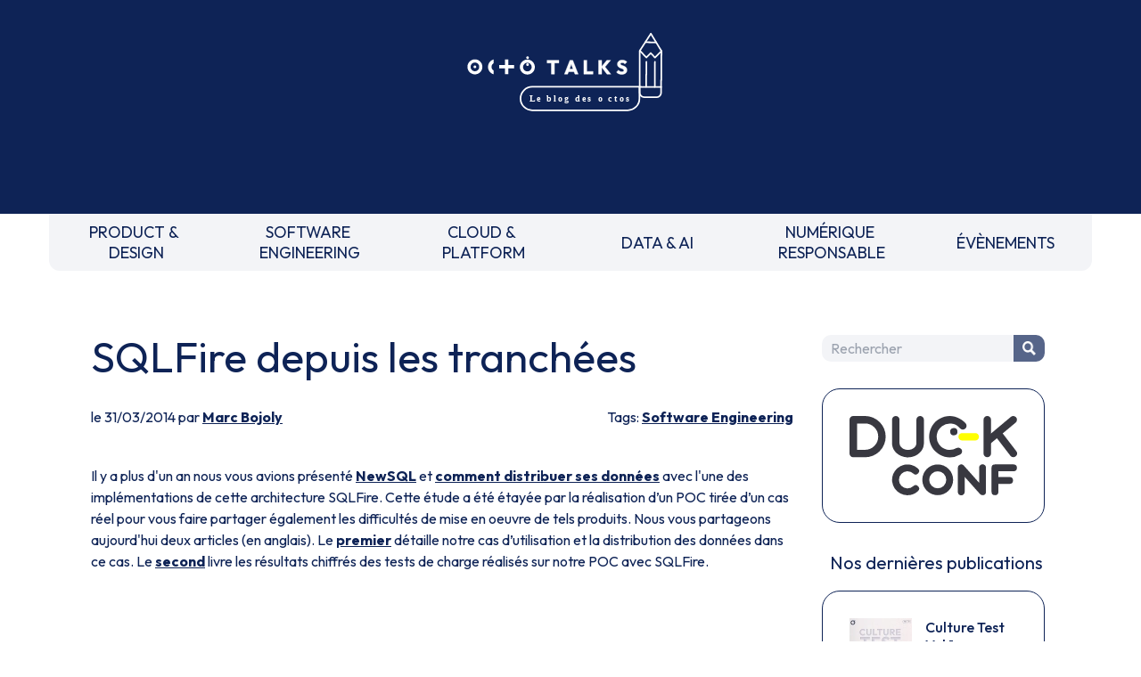

--- FILE ---
content_type: text/html
request_url: https://blog.octo.com/sqlfire-depuis-les-tranchees
body_size: 2759
content:
<!doctype html><html lang=fr><meta charset=UTF-8><meta name=viewport content="width=device-width,initial-scale=1"><link rel=stylesheet href="https://fonts.googleapis.com/css2?family=Outfit:wght@100..900&display=swap"><link rel=stylesheet href=/style.css><link rel=stylesheet href=https://cdnjs.cloudflare.com/ajax/libs/prism/1.29.0/themes/prism.min.css><script src=https://um3rfi80td.execute-api.eu-west-3.amazonaws.com/default/tracking.js></script><script src=/scripts/nav.js></script><link rel="shortcut icon" href=/assets/favicon.ico><title>SQLFire depuis les tranchées - OCTO Talks !</title><meta name=description content="Il y a plus d'un an nous vous avions présenté NewSQL et comment distribuer ses données avec l'une des implémentations de cette architecture SQLFire. Cette étude a été étayée par la réalisation d’un POC tirée d’un cas réel pour vous faire partager également les difficultés de mise en oeuvre de tels produits. Nous vous partageons aujourd'hui deux art..."><link rel=canonical href=https://blog.octo.com/sqlfire-depuis-les-tranchees><meta property=og:locale content=fr_FR><meta property=og:site_name content="OCTO Talks !"><meta property=og:type content=article><meta property=og:title content="SQLFire depuis les tranchées - OCTO Talks !"><meta property=og:description content="Il y a plus d'un an nous vous avions présenté NewSQL et comment distribuer ses données avec l'une des implémentations de cette architecture SQLFire. Cette étude a été étayée par la réalisation d’un POC tirée d’un cas réel pour vous faire partager également les difficultés de mise en oeuvre de tels produits. Nous vous partageons aujourd'hui deux art..."><meta property=og:url content=https://blog.octo.com/sqlfire-depuis-les-tranchees><meta property=article:published_time content=2014-03-31T00:00:00.000Z><meta property=article:section content="Software Engineering"><meta property=article:author content=https://blog.octo.com/author/mbojoly><script type=application/ld+json>{
          "@context": "https://schema.org",
          "@type": "BlogPosting",
          "mainEntityOfPage": {
            "@type": "WebPage",
            "@id": "https://blog.octo.com/sqlfire-depuis-les-tranchees"
          },
          "headline": "SQLFire depuis les tranchées - OCTO Talks !",
          "description": "Il y a plus d'un an nous vous avions présenté NewSQL et comment distribuer ses données avec l'une des implémentations de cette architecture SQLFire. Cette étude a été étayée par la réalisation d’un POC tirée d’un cas réel pour vous faire partager également les difficultés de mise en oeuvre de tels produits. Nous vous partageons aujourd'hui deux art...",
          "author": {
            "@type": "Person",
            "name": "Marc Bojoly",
            "url": "https://blog.octo.com/author/mbojoly"
          },
          "publisher": {
            "@type": "Organization",
            "name": "OCTO Technology",
            "logo": {
              "@type": "ImageObject",
              "url": "https://usievents.com/assets/octo.webp"
            }
          },
          "datePublished": "2014-03-31T00:00:00.000Z",
          "dateModified": "2022-09-16"
        }</script><meta name=twitter:card content=summary><meta name=twitter:site content=@OCTOTechnology><meta name=twitter:title content="SQLFire depuis les tranchées - OCTO Talks !"><meta name=twitter:description content="Il y a plus d'un an nous vous avions présenté NewSQL et comment distribuer ses données avec l'une des implémentations de cette architecture SQLFire. Cette étude a été étayée par la réalisation d’un POC tirée d’un cas réel pour vous faire partager également les difficultés de mise en oeuvre de tels produits. Nous vous partageons aujourd'hui deux art..."><meta name=twitter:creator content=@OCTOTechnology><link rel=alternate type=application/rss+xml title="OCTO Talks ! - Flux RSS" href=https://blog.octo.com/feed><body class=octo_space><header id=header class=headerLogoBlock><a href=/ title="Retourner à la page d'accueil du blog" class=inline-block><img src=/assets/logo-header.svg class=headerLogoMain loading=lazy alt="OCTO Talks, le blog des octos."></a></header><nav><div class=mobileNav><form method=get class=search-form id=searchform action=/search><input name=s class=search-field placeholder=Rechercher id=search-field tile="Saisissez votre recherche"> <button type=submit class=search-submit title="Chercher dans le blog"><p class=picto-search>Chercher</button></form><button id=menuBurger class=menuBurger tabindex=0 title="Afficher le menu"><span class="bar bar1"></span> <span class="bar bar2"></span> <span class="bar bar3"></span></button></div><ul><li><a href=/category/product-design title="PRODUCT & DESIGN">PRODUCT &&nbsp;<br>DESIGN</a><li><a href=/category/software-engineering title="SOFTWARE ENGINEERING">SOFTWARE&nbsp;<br>ENGINEERING</a><li><a href=/category/cloud-platform title="CLOUD & PLATFORM">CLOUD &&nbsp;<br>PLATFORM</a><li><a href=/category/data-ai title="DATA & AI">DATA & AI</a><li><a href=/category/numerique-responsable title="NUMÉRIQUE RESPONSABLE">NUMÉRIQUE&nbsp;<br>RESPONSABLE</a><li><a href=/category/evenements title=ÉVÈNEMENTS>ÉVÈNEMENTS</a><li class="block md:hidden"><button onclick=toogleMobileNav() title="Fermer le menu">FERMER LE MENU</button></ul></nav><div class=blogContainer><main><h1>SQLFire depuis les tranchées</h1><div class=articleSubDetails><div>le 31/03/2014 par <a href=/author/mbojoly>Marc Bojoly</a></div><div>Tags: <a href=/category/software-engineering>Software Engineering</a></div></div><div class=articleContent><p>Il y a plus d'un an nous vous avions présenté <a href=https://blog.octo.com/newsql/ >NewSQL</a> et <a href=https://blog.octo.com/newsql-comment-distribuer-ses-donnees-avec-sqlfire/ >comment distribuer ses données</a> avec l'une des implémentations de cette architecture SQLFire. Cette étude a été étayée par la réalisation d’un POC tirée d’un cas réel pour vous faire partager également les difficultés de mise en oeuvre de tels produits. Nous vous partageons aujourd'hui deux articles (en anglais). Le <a href=https://blog.octo.com/en/lets-dig-into-sqlfire/ >premier</a> détaille notre cas d’utilisation et la distribution des données dans ce cas. Le <a href=https://blog.octo.com/en/sqlfire-from-the-trenches/ >second</a> livre les résultats chiffrés des tests de charge réalisés sur notre POC avec SQLFire.</div></main><aside><div class="sidebar-item sidebar-search"><form method=get class=search-form id=searchform action=/search><input name=s class=search-field placeholder=Rechercher id=search-field tile="Saisissez votre recherche"> <button type=submit class=search-submit title="Chercher dans le blog"><p class=picto-search>Chercher</button></form></div><a href=https://www.laduckconf.com class="sidebar-item sidebar-duck" target=_blank><img src=/assets/sidebar/duck-conf.svg load=lazy alt="La Duck Conf"></a><div class=sidebar-books><p>Nos dernières publications</p><a href=https://publication.octo.com/culture-test-vol-1 class=sidebar-item target=_blank><picture><source srcset=/assets/books/culture_test_vol1.webp type=image/webp><source srcset=/assets/books/culture_test_vol1.jpg type=image/jpeg><img src=/assets/books/culture_test_vol1.webp alt="" loading=lazy></picture><div class=sidebar-book-content><p class=sidebar-book-title>Culture Test Vol.1<p class=sidebar-book-desc>Tests automatisés : définitions et dualisme</div></a><a href=https://publication.octo.com/fr/telechargement-livre-blanc-culture-code class=sidebar-item target=_blank><picture><source srcset=/assets/books/culture_code.webp type=image/webp><source srcset=/assets/books/culture_code.jpg type=image/jpeg><img src=/assets/books/culture_code.webp alt="" loading=lazy></picture><div class=sidebar-book-content><p class=sidebar-book-title>Culture Code<p class=sidebar-book-desc>Software Craftsmanship : Better Places with Better Code</div></a><a href=https://publication.octo.com/fr/telechargement-livre-blanc-culture-devops-vol-1 class=sidebar-item target=_blank><picture><source srcset=/assets/books/culture_devops.webp type=image/webp><source srcset=/assets/books/culture_devops.jpg type=image/jpeg><img src=/assets/books/culture_devops.webp alt="" loading=lazy></picture><div class=sidebar-book-content><p class=sidebar-book-title>Culture DevOps Vol 1<p class=sidebar-book-desc></div></a></div><div class="sidebar-item sidebar-octo-academy"><a href=http://www.octo.academy class="sidebar-link sidebar-octo-academy-logo" title="Formations techniques et méthodologiques&nbsp;: big data, lean management, ruptures technologiques…" target=_blank><img src=/assets/sidebar/ocac.webp load=lazy alt="Formations techniques et méthodologiques&nbsp;: big data, lean management, ruptures technologiques…" class=sidebar-octo-academy-logo> </a><a href=https://www.octo.academy/catalogue/domaine/software-engineering/ target=_blank class=sidebar-octo-academy-title>Nos formations Software Engineering</a></div><a href=https://www.youtube.com/@laduckconf1234 class="sidebar-item sidebar-newsletter" target=_blank>Nos replays </a><a href=https://publication.octo.com/newsletter-octo-technology class="sidebar-item sidebar-newsletter" target=_blank>S'inscrire à la newsletter OCTO </a><a href="https://octo.com/recrutement/nos-offres?category=Software%20Engineering" class="sidebar-item sidebar-octo-recrute" target=_blank><img src=/assets/sidebar/recrut.webp load=lazy alt="On recrute! Devops, craft, archi, UX, coach agiles, etc"></a></aside></div><footer><div class=mainFooter><div class="mr-0 flex-none order-2 w-full mb-4 md:order-1 md:w-auto md:mb-0 md:mr-4"><a class="smallText mx-2 text-octoMain" href=https://octo.com/la-presse aria-label="Voir la presse">La Presse </a><a class="smallText mx-2 text-octoMain" href=https://publication.octo.com/newsletter-octo-technology aria-label="Voir la page d'inscription à la newsletter">Newsletter </a><a class="smallText mx-2 text-octoMain" href=https://octo.com/contact aria-label="Voir le formulaire de contact">Contact</a></div><div class="mx-0 flex-none order-1 w-full mb-4 md:order-2 md:w-auto md:mb-0 md:mx-4"><img class=m-auto width=50 height=50 src=/assets/logo-tiabw.svg loading=lazy alt="There is a better way"></div><div class="mx-0 flex-none order-3 w-full mb-4 md:order-3 md:w-auto md:mb-0 md:mx-4"><a class="btn btnSN mx-2" aria-label="Voir la page Linkedin" href=https://www.linkedin.com/company/octo-technology/ target=_blank><img src=/assets/linkedin.svg loading=lazy alt=""> </a><a class="btn btnSN mx-2" aria-label="Voir la page Twitter" href=https://twitter.com/OCTOTechnology target=_blank><img src=/assets/twitter.svg loading=lazy alt=""> </a><a class="btn btnSN mx-2" aria-label="Voir la page Instagram" href=https://www.instagram.com/octotechnology/ target=_blank><img src=/assets/instagram.svg loading=lazy alt=""> </a><a class="btn btnSN mx-2" aria-label="Voir la page youtube" href=https://www.youtube.com/@OCTOTechnologyVideos/playlists target=_blank><img src=/assets/youtube.svg loading=lazy alt=""></a></div><div class="ml-0 flex-none order-4 w-full md:order-4 md:w-auto md:ml-4"><img class=m-auto width=30 height=50 src=/assets/logo-b-corp.svg alt="Octo est une entreprise certifiée B Corp" loading=lazy></div></div><div class="smallText text-center mb-4">Ce site internet a été pensé et <a href=https://octo.com/eco-conception class="underline hover:no-underline">développé avec un objectif d’écoconception</a>.</div><div class="smallText text-center mb-6"><a href=/legal-privacy class="underline hover:no-underline">Notre politique des données</a>. Accessibilité : non conforme.</div></footer><script src=https://cdnjs.cloudflare.com/ajax/libs/prism/1.29.0/components/prism-core.min.js></script><script src=https://cdnjs.cloudflare.com/ajax/libs/prism/1.29.0/plugins/autoloader/prism-autoloader.min.js></script>

--- FILE ---
content_type: image/svg+xml
request_url: https://blog.octo.com/assets/logo-b-corp.svg
body_size: 7252
content:
<?xml version="1.0" encoding="UTF-8"?> <svg xmlns="http://www.w3.org/2000/svg" width="75" height="125" viewBox="0 0 75 125" fill="none"><g clip-path="url(#clip0)"><path d="M21.8447 33.54H37.3331C41.1005 33.54 46.0695 33.54 48.6354 35.0927C51.4494 36.7612 53.6587 39.797 53.6587 43.976C53.6587 48.5027 51.2711 51.9015 47.3176 53.5082V53.6318C52.5812 54.7055 55.4494 58.6374 55.4494 63.8824C55.4494 70.1393 50.961 76.1028 42.4726 76.1028H21.8447V33.54ZM27.5191 51.832H38.8912C45.3486 51.832 47.9843 49.5069 47.9843 45.0343C47.9843 39.1327 43.7982 38.2984 38.8912 38.2984H27.5191V51.832ZM27.5191 71.3212H41.7595C46.6587 71.3212 49.775 68.3395 49.775 63.697C49.775 58.1507 45.2866 56.6058 40.5036 56.6058H27.5191V71.3212Z" fill="black"></path><path d="M69.9842 54.8296C69.9842 72.7044 55.4416 87.1958 37.4958 87.1958C19.5578 87.1958 5.01519 72.7044 5.01519 54.8296C5.01519 36.9548 19.5578 22.4634 37.4958 22.4634C55.4416 22.4711 69.9842 36.9548 69.9842 54.8296ZM37.4958 17.5273C16.8369 17.5273 0.0849609 34.2203 0.0849609 54.8064C0.0849609 75.3926 16.8369 92.0855 37.4958 92.0855C58.1625 92.0855 74.9144 75.3926 74.9144 54.8064C74.9144 34.2203 58.1625 17.5273 37.4958 17.5273Z" fill="black"></path><path d="M74.8375 99.957H0.163086V104.847H74.8375V99.957Z" fill="black"></path><path d="M72.5041 94.5731C72.5971 94.5731 72.6824 94.5654 72.7677 94.5654C72.8452 94.5577 72.9227 94.5422 72.9847 94.5191C73.0545 94.4882 73.101 94.4418 73.1398 94.3877C73.1785 94.3259 73.194 94.2487 73.194 94.1483C73.194 94.0633 73.1785 93.9861 73.1475 93.9397C73.1165 93.8856 73.07 93.847 73.0157 93.8238C72.9615 93.7929 72.9072 93.7775 72.8297 93.762C72.7599 93.7543 72.6979 93.7543 72.6204 93.7543H72.0855V94.5809H72.5041V94.5731ZM72.6824 93.4222C72.9925 93.4222 73.2173 93.484 73.3723 93.6076C73.5196 93.7311 73.5971 93.9165 73.5971 94.1715C73.5971 94.4109 73.5274 94.5731 73.4033 94.689C73.2715 94.7971 73.1088 94.8589 72.9072 94.8821L73.6514 96.0254H73.2173L72.5041 94.9053H72.0777V96.0254H71.6669V93.4299H72.6824V93.4222ZM70.8452 95.4615C70.9305 95.6932 71.0622 95.9018 71.2328 96.0717C71.3956 96.2417 71.5894 96.373 71.8142 96.4734C72.0312 96.5661 72.2793 96.6124 72.5351 96.6124C72.7987 96.6124 73.039 96.5661 73.256 96.4734C73.4808 96.373 73.6746 96.2417 73.8374 96.0717C74.0002 95.9018 74.132 95.7009 74.2173 95.4615C74.3103 95.2297 74.3646 94.9825 74.3646 94.7122C74.3646 94.4418 74.3181 94.1946 74.2173 93.9629C74.1243 93.7311 73.9925 93.5303 73.8374 93.3604C73.6669 93.1904 73.4731 93.0591 73.256 92.9664C73.039 92.8737 72.7909 92.8196 72.5351 92.8196C72.2793 92.8196 72.0312 92.8737 71.8142 92.9664C71.5894 93.0668 71.3878 93.1981 71.2328 93.3604C71.0622 93.5303 70.9382 93.7311 70.8452 93.9629C70.7522 94.1946 70.7056 94.4341 70.7056 94.7122C70.7056 94.9825 70.7522 95.2375 70.8452 95.4615ZM70.4808 93.8316C70.5971 93.5612 70.7599 93.3372 70.9615 93.1363C71.163 92.9355 71.4033 92.7887 71.6746 92.6729C71.946 92.557 72.2405 92.5029 72.5351 92.5029C72.8452 92.5029 73.132 92.557 73.4111 92.6729C73.6746 92.7887 73.915 92.9355 74.1088 93.1363C74.3103 93.3372 74.4809 93.5689 74.5894 93.8316C74.7134 94.1019 74.7677 94.3955 74.7677 94.7122C74.7677 95.0289 74.7134 95.3224 74.5894 95.5928C74.4731 95.8709 74.3103 96.1026 74.1088 96.3034C73.9072 96.512 73.6746 96.6588 73.4111 96.7747C73.132 96.8828 72.8452 96.9369 72.5351 96.9369C72.2328 96.9369 71.946 96.8828 71.6746 96.7747C71.4033 96.6588 71.163 96.512 70.9615 96.3034C70.7599 96.1026 70.5971 95.8709 70.4808 95.5928C70.3568 95.3224 70.3103 95.0289 70.3103 94.7122C70.3025 94.4032 70.3568 94.1019 70.4808 93.8316Z" fill="black"></path><path d="M9.1938 114.888C9.0155 114.61 8.79845 114.363 8.53488 114.147C8.27132 113.931 7.97674 113.768 7.64341 113.652C7.31008 113.537 6.96124 113.475 6.5969 113.475C5.93023 113.475 5.36434 113.606 4.90698 113.861C4.44186 114.116 4.06977 114.464 3.77519 114.888C3.48837 115.321 3.27907 115.808 3.14729 116.356C3.0155 116.905 2.95349 117.476 2.95349 118.063C2.95349 118.627 3.0155 119.176 3.14729 119.701C3.27907 120.234 3.48837 120.713 3.77519 121.138C4.06202 121.563 4.44186 121.902 4.90698 122.157C5.37209 122.412 5.93798 122.544 6.5969 122.544C7.49612 122.544 8.20155 122.265 8.71318 121.717C9.22481 121.169 9.53488 120.442 9.64341 119.546H12.5039C12.4264 120.381 12.2326 121.138 11.9225 121.817C11.6124 122.489 11.1938 123.069 10.6822 123.54C10.1705 124.019 9.56589 124.374 8.87597 124.629C8.18605 124.876 7.42636 125.008 6.5969 125.008C5.56589 125.008 4.64341 124.83 3.82171 124.475C3 124.119 2.31008 123.625 1.74419 123.007C1.17829 122.381 0.744186 121.647 0.449612 120.805C0.147287 119.948 0 119.037 0 118.063C0 117.067 0.147287 116.132 0.449612 115.282C0.751938 114.425 1.18605 113.683 1.74419 113.042C2.31008 112.409 3 111.907 3.82171 111.544C4.64341 111.181 5.56589 111.003 6.5969 111.003C7.33333 111.003 8.03876 111.111 8.69767 111.32C9.35659 111.536 9.94574 111.845 10.4651 112.247C10.9845 112.656 11.4186 113.158 11.7519 113.753C12.093 114.355 12.3023 115.043 12.3876 115.815H9.53488C9.48837 115.475 9.37209 115.167 9.1938 114.888Z" fill="black"></path><path d="M16.8988 122.373C17.3019 122.759 17.8756 122.953 18.6275 122.953C19.1701 122.953 19.6275 122.821 20.0229 122.551C20.4105 122.281 20.6508 121.995 20.736 121.701H23.0849C22.705 122.86 22.1314 123.694 21.3562 124.196C20.581 124.698 19.6353 124.946 18.5345 124.946C17.767 124.946 17.0771 124.822 16.4647 124.582C15.8523 124.335 15.3329 123.995 14.9066 123.54C14.4802 123.092 14.1546 122.551 13.9221 121.925C13.6895 121.3 13.5732 120.612 13.5732 119.863C13.5732 119.137 13.6895 118.465 13.9298 117.839C14.1701 117.213 14.5035 116.672 14.9453 116.217C15.3872 115.761 15.9066 115.398 16.519 115.143C17.1236 114.88 17.798 114.749 18.5422 114.749C19.3717 114.749 20.0926 114.911 20.705 115.228C21.3174 115.545 21.8213 115.977 22.2167 116.51C22.612 117.051 22.8988 117.661 23.0694 118.349C23.2477 119.036 23.3097 119.755 23.2554 120.504H16.2399C16.2787 121.361 16.5035 121.987 16.8988 122.373ZM19.9221 117.275C19.6043 116.927 19.1159 116.75 18.4647 116.75C18.0384 116.75 17.6818 116.819 17.4027 116.966C17.1236 117.113 16.8911 117.29 16.7283 117.499C16.5577 117.715 16.4415 117.939 16.3717 118.171C16.3019 118.41 16.2632 118.619 16.2477 118.804H20.5887C20.4647 118.14 20.2399 117.623 19.9221 117.275Z" fill="black"></path><path d="M26.9997 115.012V116.812H27.0385C27.1625 116.51 27.3331 116.232 27.5501 115.977C27.7594 115.722 28.0075 115.506 28.2865 115.321C28.5656 115.143 28.8602 114.996 29.1703 114.896C29.4803 114.795 29.8059 114.749 30.147 114.749C30.3253 114.749 30.5191 114.78 30.7284 114.842V117.314C30.6044 117.29 30.4493 117.267 30.2788 117.252C30.1005 117.236 29.9377 117.221 29.7749 117.221C29.2865 117.221 28.8757 117.306 28.5346 117.468C28.1935 117.63 27.9222 117.854 27.7129 118.132C27.5036 118.41 27.3563 118.743 27.271 119.113C27.1858 119.492 27.1393 119.894 27.1393 120.334V124.698H24.4648V115.012H26.9997Z" fill="black"></path><path d="M37.7988 115.012V116.796H35.8454V121.593C35.8454 122.041 35.9229 122.343 36.0702 122.489C36.2174 122.636 36.5198 122.713 36.9694 122.713C37.1167 122.713 37.264 122.706 37.4035 122.698C37.543 122.682 37.6748 122.667 37.7988 122.644V124.706C37.574 124.745 37.3182 124.768 37.0469 124.784C36.7678 124.799 36.5043 124.799 36.2407 124.799C35.8299 124.799 35.4345 124.768 35.0624 124.714C34.6903 124.66 34.3647 124.552 34.0857 124.39C33.8066 124.227 33.5818 123.996 33.419 123.694C33.2562 123.393 33.1709 122.999 33.1709 122.512V116.796H31.5508V115.012H33.1709V112.107H35.8454V115.012H37.7988Z" fill="black"></path><path d="M39.2167 113.505V111.312H41.8912V113.505H39.2167ZM41.8834 115.012V124.698H39.209V115.012H41.8834Z" fill="black"></path><path d="M43.1865 116.788V115.004H44.7834V114.255C44.7834 113.389 45.0547 112.687 45.5896 112.138C46.1323 111.59 46.9462 111.312 48.0315 111.312C48.2718 111.312 48.5044 111.319 48.7447 111.342C48.985 111.358 49.2175 111.373 49.4423 111.389V113.374C49.1323 113.335 48.8067 113.32 48.4656 113.32C48.1013 113.32 47.8377 113.405 47.6826 113.575C47.5276 113.745 47.4501 114.031 47.4501 114.425V115.004H49.2951V116.788H47.4501V124.698H44.7757V116.788H43.1865ZM50.9152 113.505V111.312H53.5896V113.505H50.9152ZM53.5896 115.012V124.698H50.9152V115.012H53.5896Z" fill="black"></path><path d="M58.225 122.373C58.6281 122.759 59.2017 122.953 59.9537 122.953C60.4963 122.953 60.9537 122.821 61.349 122.551C61.7366 122.281 61.9769 121.995 62.0622 121.701H64.411C64.0312 122.86 63.4576 123.694 62.6824 124.196C61.9072 124.698 60.9614 124.946 59.8607 124.946C59.0932 124.946 58.4033 124.822 57.7909 124.582C57.1785 124.335 56.6591 123.995 56.2327 123.54C55.8064 123.092 55.4731 122.551 55.2482 121.925C55.0157 121.3 54.8994 120.612 54.8994 119.863C54.8994 119.137 55.0157 118.465 55.256 117.839C55.4963 117.213 55.8296 116.672 56.2715 116.217C56.7134 115.761 57.2328 115.398 57.8452 115.143C58.4498 114.88 59.1242 114.749 59.8684 114.749C60.6979 114.749 61.4188 114.911 62.0312 115.228C62.6436 115.545 63.1475 115.977 63.5428 116.51C63.9382 117.051 64.225 117.661 64.3955 118.349C64.5738 119.036 64.6358 119.755 64.5816 120.504H57.5661C57.6048 121.361 57.8219 121.987 58.225 122.373ZM61.2405 117.275C60.9227 116.927 60.4343 116.75 59.7831 116.75C59.3568 116.75 59.0002 116.819 58.7211 116.966C58.4421 117.113 58.2172 117.29 58.0467 117.499C57.8762 117.715 57.7599 117.939 57.6901 118.171C57.6203 118.41 57.5816 118.619 57.5661 118.804H61.9072C61.7831 118.14 61.5583 117.623 61.2405 117.275Z" fill="black"></path><path d="M68.6283 122.373C69.0314 122.759 69.6051 122.953 70.357 122.953C70.8996 122.953 71.357 122.821 71.7524 122.551C72.1399 122.281 72.3803 121.995 72.4655 121.701H74.8144C74.4345 122.86 73.8609 123.694 73.0857 124.196C72.3105 124.698 71.3648 124.946 70.264 124.946C69.4965 124.946 68.8066 124.822 68.1942 124.582C67.5818 124.335 67.0624 123.995 66.6361 123.54C66.2097 123.092 65.8764 122.551 65.6516 121.925C65.419 121.3 65.3027 120.612 65.3027 119.863C65.3027 119.137 65.419 118.465 65.6593 117.839C65.8996 117.213 66.233 116.672 66.6748 116.217C67.1167 115.761 67.6361 115.398 68.2485 115.143C68.8531 114.88 69.5275 114.749 70.2717 114.749C71.1012 114.749 71.8221 114.911 72.4345 115.228C73.0469 115.545 73.5508 115.977 73.9462 116.51C74.3415 117.051 74.6283 117.661 74.7989 118.349C74.9772 119.036 75.0392 119.755 74.9849 120.504H67.9694C68.0082 121.361 68.2252 121.987 68.6283 122.373ZM71.6438 117.275C71.326 116.927 70.8376 116.75 70.1865 116.75C69.7601 116.75 69.4035 116.819 69.1244 116.966C68.8454 117.113 68.6206 117.29 68.45 117.499C68.2795 117.715 68.1632 117.939 68.0934 118.171C68.0237 118.41 67.9849 118.619 67.9694 118.804H72.3105C72.1865 118.14 71.9694 117.623 71.6438 117.275Z" fill="black"></path><path d="M58.8447 113.606L60.8835 110.602H64.2246L60.9532 113.606H58.8447Z" fill="black"></path><path d="M8.4189 0V2.03158H2.58944V4.38759H7.93828V6.26468H2.58944V8.96057H8.54293V10.9922H0.163086V0H8.4189Z" fill="black"></path><path d="M12.0394 3.03563V4.14797H12.0859C12.365 3.68449 12.7216 3.35234 13.1712 3.13605C13.6131 2.92748 14.0704 2.81934 14.5356 2.81934C15.1247 2.81934 15.6053 2.89658 15.9774 3.0588C16.3573 3.22102 16.6518 3.43731 16.8689 3.72312C17.0859 4.00893 17.241 4.34881 17.3263 4.75822C17.4115 5.16762 17.458 5.61565 17.458 6.1023V10.9997H15.2642V6.50399C15.2642 5.84739 15.1635 5.35301 14.9542 5.0363C14.7449 4.71187 14.3805 4.54965 13.8534 4.54965C13.2565 4.54965 12.8224 4.72732 12.5588 5.08265C12.2875 5.43799 12.1557 6.01733 12.1557 6.82842V10.9997H9.96191V3.03563H12.0394Z" fill="black"></path><path d="M23.5039 3.03535V4.4953H21.8992V8.44259C21.8992 8.81337 21.9612 9.06056 22.0852 9.18416C22.2093 9.30775 22.4573 9.36955 22.8294 9.36955C22.9535 9.36955 23.0697 9.36182 23.186 9.3541C23.3023 9.34637 23.4108 9.33092 23.5116 9.30775V10.9994C23.3256 11.0303 23.1163 11.0535 22.8915 11.0612C22.6666 11.069 22.4418 11.0767 22.2248 11.0767C21.8837 11.0767 21.5659 11.0535 21.2558 11.0072C20.9535 10.9608 20.6821 10.8681 20.4496 10.7368C20.217 10.6055 20.031 10.4124 19.8992 10.1652C19.7674 9.918 19.6977 9.59356 19.6977 9.19188V4.4953H18.3721V3.03535H19.6977V0.648438H21.8915V3.03535H23.5039Z" fill="black"></path><path d="M33.1867 9.09174C33.52 9.40845 33.9929 9.57066 34.6053 9.57066C35.0472 9.57066 35.427 9.46252 35.7526 9.23851C36.0704 9.01449 36.2642 8.78275 36.3417 8.53556H38.272C37.9619 9.49342 37.489 10.1732 36.8534 10.5826C36.2177 10.992 35.4425 11.2006 34.5355 11.2006C33.9076 11.2006 33.3417 11.1001 32.8379 10.8993C32.334 10.6985 31.9076 10.4127 31.5588 10.0419C31.2099 9.67109 30.9386 9.23078 30.7448 8.71323C30.551 8.2034 30.458 7.63178 30.458 7.02154C30.458 6.42674 30.5588 5.87057 30.7526 5.36074C30.9464 4.85091 31.2254 4.40289 31.5898 4.0321C31.9541 3.6536 32.3805 3.36006 32.8844 3.14377C33.3805 2.92748 33.9386 2.81934 34.5433 2.81934C35.2255 2.81934 35.8146 2.95065 36.3185 3.21329C36.8223 3.47593 37.241 3.82354 37.5665 4.27157C37.8921 4.71187 38.1247 5.21397 38.272 5.77787C38.4192 6.34177 38.4658 6.93657 38.427 7.54681H32.6596C32.6751 8.25748 32.8534 8.7673 33.1867 9.09174ZM35.6673 4.89726C35.4037 4.61145 35.0084 4.46468 34.4658 4.46468C34.1169 4.46468 33.8224 4.52648 33.5898 4.64235C33.3572 4.75822 33.1712 4.90499 33.0317 5.08265C32.8921 5.26032 32.7913 5.44571 32.7371 5.63883C32.6828 5.83194 32.6441 6.00961 32.6363 6.1641H36.2099C36.1092 5.60793 35.9309 5.18307 35.6673 4.89726Z" fill="black"></path><path d="M27.1009 3.03563V4.51875H27.1319C27.2327 4.27157 27.3722 4.03983 27.5505 3.83126C27.7288 3.6227 27.9304 3.44503 28.1552 3.29054C28.38 3.14377 28.6203 3.0279 28.8838 2.94293C29.1397 2.85796 29.411 2.81934 29.69 2.81934C29.8373 2.81934 29.9924 2.84251 30.1707 2.89658V4.92816C30.0699 4.90499 29.9459 4.88954 29.7986 4.87409C29.6513 4.85864 29.5117 4.85091 29.38 4.85091C28.9769 4.85091 28.6358 4.92044 28.3567 5.05175C28.0776 5.18307 27.8528 5.36846 27.6823 5.6002C27.5117 5.83194 27.3877 6.1023 27.318 6.41129C27.2482 6.72027 27.2094 7.05243 27.2094 7.41549V11.0074H25.0156V3.03563H27.1009Z" fill="black"></path><path d="M41.5277 3.03563V4.05528H41.5587C41.83 3.6227 42.1634 3.31371 42.582 3.11287C42.9928 2.91976 43.4502 2.81934 43.9463 2.81934C44.5742 2.81934 45.1169 2.93521 45.5665 3.17467C46.0161 3.41413 46.3959 3.72312 46.6983 4.11707C47.0006 4.50331 47.2176 4.95906 47.3649 5.47661C47.5122 5.99416 47.582 6.53488 47.582 7.09878C47.582 7.63178 47.5122 8.14933 47.3649 8.63598C47.2176 9.13036 47.0006 9.56294 46.706 9.94917C46.4114 10.3277 46.0471 10.6289 45.6052 10.8607C45.1634 11.0847 44.6517 11.2006 44.0703 11.2006C43.5742 11.2006 43.1169 11.1001 42.706 10.8993C42.2874 10.6985 41.9463 10.4049 41.675 10.011H41.644V13.7883H39.4502V3.03563H41.5277ZM44.3804 9.34665C44.6207 9.19988 44.8223 9.01449 44.9696 8.78275C45.1169 8.55101 45.2254 8.28065 45.2874 7.97167C45.3494 7.66268 45.3804 7.35369 45.3804 7.02926C45.3804 6.71255 45.3494 6.39584 45.2797 6.08686C45.2099 5.77787 45.1014 5.50751 44.9463 5.26032C44.7913 5.02086 44.5897 4.82774 44.3494 4.67325C44.1091 4.52648 43.8145 4.44923 43.4579 4.44923C43.0936 4.44923 42.799 4.52648 42.551 4.67325C42.3107 4.82002 42.1091 5.01313 41.9618 5.2526C41.8145 5.49206 41.706 5.76242 41.644 6.07141C41.582 6.38039 41.551 6.6971 41.551 7.02926C41.551 7.34597 41.582 7.66268 41.6517 7.97167C41.7215 8.28065 41.83 8.55101 41.9773 8.78275C42.1246 9.01449 42.3262 9.19988 42.5742 9.34665C42.8223 9.49342 43.1169 9.56294 43.4735 9.56294C43.8378 9.56294 44.1401 9.49342 44.3804 9.34665Z" fill="black"></path><path d="M50.9769 3.03563V4.51875H51.0079C51.1087 4.27157 51.2482 4.03983 51.4265 3.83126C51.6048 3.6227 51.8063 3.44503 52.0311 3.29054C52.2559 3.14377 52.4963 3.0279 52.7598 2.94293C53.0156 2.85796 53.287 2.81934 53.566 2.81934C53.7133 2.81934 53.8683 2.84251 54.0466 2.89658V4.92816C53.9459 4.90499 53.8218 4.88954 53.6745 4.87409C53.5273 4.85864 53.3877 4.85091 53.2559 4.85091C52.8528 4.85091 52.5118 4.92044 52.2327 5.05175C51.9536 5.18307 51.7288 5.36846 51.5583 5.6002C51.3877 5.83194 51.2637 6.1023 51.1939 6.41129C51.1242 6.72027 51.0854 7.05243 51.0854 7.41549V11.0074H48.8916V3.03563H50.9769Z" fill="black"></path><path d="M54.9619 1.79984V0H57.1557V1.79984H54.9619ZM57.1635 3.03578V10.9999H54.9619V3.03578H57.1635Z" fill="black"></path><path d="M60.7363 9.02204C60.8371 9.19198 60.9611 9.33103 61.1162 9.43917C61.2712 9.54731 61.4495 9.62456 61.6511 9.67863C61.8526 9.73271 62.0619 9.75588 62.279 9.75588C62.434 9.75588 62.5968 9.74043 62.7674 9.70181C62.9379 9.66318 63.0929 9.60911 63.2325 9.53187C63.372 9.45462 63.4883 9.3542 63.5813 9.22288C63.6743 9.09156 63.7208 8.92934 63.7208 8.73623C63.7208 8.40407 63.5038 8.16461 63.0619 7.99466C62.6201 7.83245 62.0154 7.6625 61.2325 7.50029C60.9146 7.43077 60.6046 7.34579 60.2945 7.24537C59.9922 7.14495 59.7208 7.02136 59.4805 6.85914C59.2402 6.69693 59.0542 6.49609 58.9069 6.25662C58.7596 6.01716 58.6898 5.72362 58.6898 5.36829C58.6898 4.85846 58.7906 4.43361 58.9922 4.10145C59.1937 3.76929 59.4573 3.51438 59.7906 3.32126C60.1239 3.12815 60.4883 2.99683 60.9069 2.91958C61.3177 2.84233 61.7441 2.80371 62.1782 2.80371C62.6123 2.80371 63.0309 2.84233 63.4418 2.9273C63.8449 3.01228 64.2092 3.15132 64.5348 3.34444C64.8526 3.53755 65.1162 3.80019 65.3332 4.12462C65.5425 4.44906 65.6743 4.85846 65.7131 5.35284H63.6278C63.5968 4.92798 63.434 4.6499 63.1472 4.49541C62.8604 4.34864 62.5193 4.27139 62.1239 4.27139C61.9999 4.27139 61.8681 4.27912 61.7208 4.29456C61.5736 4.31001 61.4418 4.34091 61.3255 4.39499C61.2092 4.44906 61.1084 4.51858 61.0232 4.619C60.9379 4.71942 60.8991 4.85074 60.8991 5.01296C60.8991 5.20607 60.9689 5.36829 61.1162 5.49188C61.2635 5.61548 61.4495 5.7159 61.6821 5.79314C61.9146 5.87039 62.1782 5.93991 62.4805 6.00171C62.7829 6.06351 63.0852 6.13303 63.3953 6.20255C63.7131 6.27207 64.0232 6.36477 64.3332 6.46519C64.6123 6.57333 64.8836 6.70465 65.1162 6.87459C65.3565 7.04453 65.5425 7.2531 65.6898 7.50801C65.8371 7.76292 65.9069 8.07191 65.9069 8.44269C65.9069 8.96797 65.7984 9.40827 65.5891 9.75588C65.3798 10.1112 65.1007 10.397 64.7596 10.6133C64.4185 10.8296 64.0309 10.9841 63.5891 11.0691C63.1472 11.154 62.7053 11.2004 62.2557 11.2004C61.7906 11.2004 61.341 11.154 60.8914 11.0613C60.4495 10.9686 60.0542 10.8142 59.7053 10.5979C59.3565 10.3816 59.0774 10.0958 58.8526 9.74043C58.6278 9.3851 58.5115 8.94479 58.4883 8.41179H60.5736C60.5891 8.64353 60.6356 8.8521 60.7363 9.02204Z" fill="black"></path><path d="M69.5431 9.09174C69.8765 9.40845 70.3493 9.57066 70.9617 9.57066C71.4036 9.57066 71.7834 9.46252 72.109 9.23851C72.4268 9.01449 72.6206 8.78275 72.6982 8.53556H74.6284C74.3183 9.49342 73.8455 10.1732 73.2098 10.5826C72.5741 10.992 71.7989 11.2006 70.892 11.2006C70.2641 11.2006 69.6982 11.1001 69.1943 10.8993C68.6904 10.6985 68.2641 10.4127 67.9152 10.0419C67.5664 9.67109 67.2951 9.23078 67.1013 8.71323C66.9075 8.2034 66.8145 7.63178 66.8145 7.02154C66.8145 6.42674 66.9152 5.87057 67.109 5.36074C67.3028 4.85091 67.5819 4.40289 67.9462 4.0321C68.3106 3.6536 68.7369 3.36006 69.2408 3.14377C69.7369 2.92748 70.2951 2.81934 70.8997 2.81934C71.5819 2.81934 72.171 2.95065 72.6749 3.21329C73.1788 3.47593 73.5974 3.82354 73.923 4.27157C74.2486 4.71187 74.4811 5.21397 74.6284 5.77787C74.7757 6.34177 74.8222 6.93657 74.7834 7.54681H69.016C69.0315 8.25748 69.2098 8.7673 69.5431 9.09174ZM72.0238 4.89726C71.7602 4.61145 71.3648 4.46468 70.8222 4.46468C70.4734 4.46468 70.1788 4.52648 69.9462 4.64235C69.7137 4.75822 69.5276 4.90499 69.3881 5.08265C69.2486 5.26032 69.1478 5.44571 69.0935 5.63883C69.0393 5.83194 69.0005 6.00961 68.9927 6.1641H72.5664C72.4656 5.60793 72.2873 5.18307 72.0238 4.89726Z" fill="black"></path></g><defs><clipPath id="clip0"><rect width="75" height="125" fill="white"></rect></clipPath></defs></svg> 

--- FILE ---
content_type: image/svg+xml
request_url: https://blog.octo.com/assets/youtube.svg
body_size: 575
content:
<?xml version="1.0" encoding="UTF-8" standalone="no"?>
<!-- Uploaded to: SVG Repo, www.svgrepo.com, Generator: SVG Repo Mixer Tools -->

<svg
   height="566.10028"
   width="800"
   version="1.1"
   id="Layer_1"
   viewBox="0 0 461.001 326.21599"
   xml:space="preserve"
   sodipodi:docname="youtube.svg"
   inkscape:version="1.2.2 (732a01da63, 2022-12-09)"
   xmlns:inkscape="http://www.inkscape.org/namespaces/inkscape"
   xmlns:sodipodi="http://sodipodi.sourceforge.net/DTD/sodipodi-0.dtd"
   xmlns="http://www.w3.org/2000/svg"
   xmlns:svg="http://www.w3.org/2000/svg"><defs
   id="defs18"><filter
     style="color-interpolation-filters:sRGB;"
     inkscape:label="Lightness-Contrast"
     id="filter407"
     x="0"
     y="0"
     width="1"
     height="1"><feColorMatrix
       values="0 0 0 0.5 0.5 0 0 0 0.5 0.5 0 0 0 0.5 0.5 0 0 0 1 0"
       id="feColorMatrix405" /></filter></defs><sodipodi:namedview
   id="namedview16"
   pagecolor="#ffffff"
   bordercolor="#000000"
   borderopacity="0.25"
   inkscape:showpageshadow="2"
   inkscape:pageopacity="0.0"
   inkscape:pagecheckerboard="0"
   inkscape:deskcolor="#d1d1d1"
   showgrid="false"
   inkscape:zoom="1.03625"
   inkscape:cx="399.51749"
   inkscape:cy="282.7503"
   inkscape:window-width="1920"
   inkscape:window-height="1009"
   inkscape:window-x="-8"
   inkscape:window-y="-8"
   inkscape:window-maximized="1"
   inkscape:current-layer="g13" />
<g
   id="g13"
   transform="translate(0,-67.393)">
	<path
   style="fill:#f61c0d;filter:url(#filter407)"
   d="M 365.257,67.393 H 95.744 C 42.866,67.393 0,110.259 0,163.137 v 134.728 c 0,52.878 42.866,95.744 95.744,95.744 h 269.513 c 52.878,0 95.744,-42.866 95.744,-95.744 V 163.137 c 0,-52.878 -42.866,-95.744 -95.744,-95.744 z m -64.751,169.663 -126.06,60.123 c -3.359,1.602 -7.239,-0.847 -7.239,-4.568 V 168.607 c 0,-3.774 3.982,-6.22 7.348,-4.514 l 126.06,63.881 c 3.748,1.899 3.683,7.274 -0.109,9.082 z"
   id="path11" />
</g>
</svg>


--- FILE ---
content_type: image/svg+xml
request_url: https://blog.octo.com/assets/linkedin.svg
body_size: 382
content:
<?xml version="1.0" encoding="iso-8859-1"?>
<svg fill="#FFFFFF" viewBox="0 0 25 25" xmlns="http://www.w3.org/2000/svg">
  <path d="m5.706 7.798v16.202h-5.395v-16.202zm.343-5.002c.001.029.002.063.002.098 0 .749-.318 1.423-.826 1.895l-.002.001c-.545.498-1.274.803-2.075.803-.049 0-.099-.001-.148-.003h.007-.033c-.041.002-.089.003-.137.003-.784 0-1.496-.306-2.025-.804l.001.001c-.504-.488-.816-1.17-.816-1.925 0-.024 0-.048.001-.073v.004c-.001-.021-.001-.045-.001-.069 0-.762.324-1.448.841-1.929l.002-.001c.544-.495 1.271-.799 2.068-.799.046 0 .091.001.137.003h-.006c.043-.002.092-.003.143-.003.785 0 1.5.303 2.034.798l-.002-.002c.515.497.835 1.193.835 1.964v.042-.002zm19.062 11.92v9.284h-5.378v-8.665c.005-.079.007-.171.007-.263 0-.896-.249-1.733-.682-2.447l.012.021c-.427-.596-1.117-.979-1.896-.979-.06 0-.12.002-.18.007h.008c-.027-.001-.058-.002-.089-.002-.62 0-1.19.213-1.641.57l.006-.004c-.453.367-.808.836-1.032 1.375l-.008.023c-.116.355-.182.763-.182 1.187 0 .048.001.096.003.144v-.007 9.042h-5.378q.033-6.523.033-10.578t-.016-4.839l-.016-.785h5.378v2.354h-.033c.214-.345.435-.644.678-.924l-.008.009c.281-.309.583-.588.908-.838l.016-.012c.404-.311.878-.555 1.392-.704l.03-.007c.538-.161 1.157-.254 1.797-.254h.079-.004c.071-.003.154-.005.237-.005 1.681 0 3.195.714 4.256 1.856l.003.004q1.702 1.856 1.702 5.436z"/>
</svg>

--- FILE ---
content_type: image/svg+xml
request_url: https://blog.octo.com/assets/instagram.svg
body_size: 490
content:
<?xml version="1.0" encoding="iso-8859-1"?>
<svg fill="#FFFFFF" viewBox="-1 6 20 20" version="1.1" xmlns="http://www.w3.org/2000/svg">
  <title>instagram</title>
  <path d="M14.48 11.28c0 0.48-0.4 0.84-0.84 0.84-0.48 0-0.84-0.4-0.84-0.84 0-0.48 0.4-0.84 0.84-0.84 0.44-0.040 0.84 0.36 0.84 0.84zM17.76 11.64v8.72c0 2.48-2.040 4.52-4.52 4.52h-8.72c-2.48 0-4.52-2.040-4.52-4.52v-8.72c0-2.48 2.040-4.52 4.52-4.52h8.72c2.52 0 4.52 2.040 4.52 4.52zM16.080 11.64c0-1.56-1.28-2.84-2.84-2.84h-8.72c-1.56 0-2.84 1.28-2.84 2.84v8.72c0 1.56 1.28 2.84 2.84 2.84h8.72c1.6 0 2.88-1.28 2.88-2.84l-0.040-8.72zM13.52 16c0-2.56-2.080-4.64-4.64-4.64s-4.64 2.080-4.64 4.64 2.080 4.64 4.64 4.64 4.64-2.080 4.64-4.64zM11.84 16c0 1.64-1.32 2.96-2.96 2.96s-2.96-1.32-2.96-2.96 1.32-2.96 2.96-2.96 2.96 1.32 2.96 2.96z"></path>
</svg>

--- FILE ---
content_type: image/svg+xml
request_url: https://blog.octo.com/assets/sidebar/duck-conf.svg
body_size: 471
content:
<svg id="Calque_1" data-name="Calque 1" xmlns="http://www.w3.org/2000/svg" viewBox="0 0 218.32 103.43"><defs><style>.cls-1{fill:#383840;}.cls-2{fill:#ff0;}</style></defs><path class="cls-1" d="M120.79,86.33c-11.41,0-20.7-8.31-20.7-18.54V37.19a4.87,4.87,0,0,1,9.74,0v30.6c0,4.77,5,8.8,11,8.8s11-4,11-8.8V37.19a4.87,4.87,0,0,1,9.74,0v30.6c0,10.23-9.29,18.54-20.7,18.54" transform="translate(-44.67 -32.32)"/><path class="cls-1" d="M54.41,76.46H64.86a17.2,17.2,0,1,0,0-34.4H54.41ZM64.86,86.2H49.54a4.87,4.87,0,0,1-4.87-4.87V37.19a4.87,4.87,0,0,1,4.87-4.87H64.86a26.94,26.94,0,0,1,0,53.88" transform="translate(-44.67 -32.32)"/><path class="cls-1" d="M224.16,86.2a4.87,4.87,0,0,1-4.87-4.87V37.19a4.87,4.87,0,0,1,9.74,0V81.33a4.87,4.87,0,0,1-4.87,4.87" transform="translate(-44.67 -32.32)"/><path class="cls-1" d="M225.9,69a4.88,4.88,0,0,1-3.13-8.61l32.06-26.89a4.87,4.87,0,1,1,6.26,7.47L229,67.81A4.87,4.87,0,0,1,225.9,69" transform="translate(-44.67 -32.32)"/><path class="cls-1" d="M258.12,86.13a4.83,4.83,0,0,1-3.87-1.91l-18-23.53A4.87,4.87,0,0,1,244,54.77L262,78.3a4.86,4.86,0,0,1-3.86,7.83" transform="translate(-44.67 -32.32)"/><path class="cls-1" d="M120.21,135.74a20.09,20.09,0,1,1,13.62-34.86,4.46,4.46,0,0,1-6.05,6.56,11.16,11.16,0,1,0,0,16.42,4.46,4.46,0,0,1,6.05,6.56,20,20,0,0,1-13.62,5.32" transform="translate(-44.67 -32.32)"/><path class="cls-1" d="M159.6,104.5a11.12,11.12,0,1,0,11.12,11.12A11.13,11.13,0,0,0,159.6,104.5m0,31.19a20.07,20.07,0,1,1,20.06-20.07,20.09,20.09,0,0,1-20.06,20.07" transform="translate(-44.67 -32.32)"/><path class="cls-1" d="M218,135.69a4.45,4.45,0,0,1-3.33-1.5l-20-22.48v19.51a4.47,4.47,0,1,1-8.93,0V100a4.47,4.47,0,0,1,7.8-3l20,22.48V100a4.47,4.47,0,1,1,8.93,0v31.25a4.49,4.49,0,0,1-4.47,4.47" transform="translate(-44.67 -32.32)"/><path class="cls-1" d="M234.17,135.69a4.47,4.47,0,0,1-4.47-4.47V100a4.47,4.47,0,0,1,4.47-4.47h24.36a4.47,4.47,0,0,1,0,8.93h-19.9v26.79a4.47,4.47,0,0,1-4.46,4.47" transform="translate(-44.67 -32.32)"/><path class="cls-1" d="M253.45,120.9H237.31a4.47,4.47,0,0,1,0-8.93h16.14a4.47,4.47,0,0,1,0,8.93" transform="translate(-44.67 -32.32)"/><path class="cls-1" d="M175.36,86.26A26.94,26.94,0,1,1,196,42a4.87,4.87,0,1,1-7.45,6.28,17.19,17.19,0,1,0-4.55,26,4.87,4.87,0,0,1,4.88,8.43,26.89,26.89,0,0,1-13.49,3.61" transform="translate(-44.67 -32.32)"/><path class="cls-1" d="M185.3,52.23A4.75,4.75,0,1,1,180,48.06a4.76,4.76,0,0,1,5.28,4.17" transform="translate(-44.67 -32.32)"/><path class="cls-2" d="M208.46,64.32h-17a4.87,4.87,0,1,1,0-9.74h17a4.87,4.87,0,1,1,0,9.74" transform="translate(-44.67 -32.32)"/></svg>

--- FILE ---
content_type: image/svg+xml
request_url: https://blog.octo.com/assets/logo-tiabw.svg
body_size: 2309
content:
<?xml version="1.0" encoding="UTF-8"?> <!-- Generator: Adobe Illustrator 19.0.0, SVG Export Plug-In . SVG Version: 6.00 Build 0) --> <svg xmlns="http://www.w3.org/2000/svg" xmlns:xlink="http://www.w3.org/1999/xlink" version="1.1" id="Calque_1" x="0px" y="0px" viewBox="9 -8 117 117" style="enable-background:new 9 -8 117 117;" xml:space="preserve"> <style type="text/css"> .st0{fill:#0E2356;} </style> <g id="Symbols"> <g id="Footer" transform="translate(-452.000000, -33.000000)"> <g id="There-is-a-better-way_footer" transform="translate(58.000000, 33.000000)"> <g transform="translate(394.000000, 0.000000)"> <path id="Fill-1" class="st0" d="M53.2,51.1c0,0,9-2.2,10.9-7c1.6-4.2-3.9-7.1-13.3-7.2C25,36.5,21.2,51.6,32.1,51.8 c4,0,6.7-0.8,8.6-2.3l-1-1.4c-1.2,1-3.8,1.7-5.2,1.7c-6.6-0.1,1-10.7,11.5-10.6c2.4,0,1.9,2.9-1.1,6.6 c-11,14-14.9,19.2-3.6,19.4c6.3,0.1,15.1-3.5,17.1-8.8C60.3,51.5,54,51.1,53.2,51.1 M58.4,44.8c-1.2,3.2-6.8,5.6-10.2,5.8 c0.4-0.5,0.8-1,1.2-1.5c2.9-3.7,4.8-8.2,3-10C57.2,39.2,59.7,41.5,58.4,44.8 M41.8,63.1c-3.7,0-0.4-4,5.3-11.2 c2.2,0.2,6.5,1,5.1,4.6C50.9,60,44.9,63.2,41.8,63.1"></path> <path id="Fill-3" class="st0" d="M85.3,39.5c0,0,3,1.7,3,2.9S74.7,57,74.7,61.6c4.3-0.9,11.7-5.7,11.7-5.7l1.1,1 c0,0-8,7.2-12.5,7.2c-2.5,0-4-3.8-4-5.1C71.1,57.5,84.8,40.5,85.3,39.5"></path> <path id="Fill-5" class="st0" d="M97.8,39.6c0,0,3,1.7,3,2.9S87.2,57.1,87.2,61.7c4.3-0.9,11.7-5.8,11.7-5.8l1.1,1 c0,0-8,7.2-12.5,7.2c-2.5,0-4-3.8-4-5.1C83.5,57.7,97.2,40.7,97.8,39.6"></path> <path id="Fill-7" class="st0" d="M68.7,46.6c0,0,2.3,3,4.6,3c1.6,0,11.9-2.5,33.4-3.1c-0.2-0.8-1.5-1.8-3.1-1.8 S87.4,44.4,68.7,46.6"></path> <path id="Fill-9" class="st0" d="M73.7,55.5c-2,4.1-7.7,7.4-11.5,7.4c-1,0-1.7-0.2-2.1-0.6c-0.4-0.4-0.3-1,0.1-1.8 c0.2-0.3,0.4-0.7,0.6-1c6.1-2,10.7-4.7,10.8-6.3c0-1.1-2-3.4-3.5-3.4l0,0c-2.3,0-5,1.3-7.4,3.5c-1.4,1.3-2.5,2.8-3.2,4.2 l-0.8,3.2c0,1.1,0.4,1.9,1.2,2.6c1,0.9,2.7,1.4,4.9,1.4h0.1c8.9,0.1,13.1-5.3,13.1-6.9C75.9,56.5,73.7,55.5,73.7,55.5 M68.6,52.4L68.6,52.4c0.3,0,0.3,0.1,0.3,0.1c0.2,0.6-2.9,2.9-6.3,4.7C64.6,54.7,67.2,52.4,68.6,52.4"></path> <path id="Fill-11" class="st0" d="M111.3,55.1c-2,4.1-7.7,7.4-11.5,7.4c-1,0-1.7-0.2-2.1-0.6c-0.4-0.4-0.3-1,0.1-1.8 c0.2-0.3,0.4-0.7,0.6-1c6.1-2,10.7-4.7,10.8-6.3c0-1.1-2-3.4-3.5-3.4l0,0c-2.3,0-5,1.3-7.4,3.5c-1.4,1.3-2.5,2.8-3.2,4.2 l-0.8,3.1c0,1.1,0.4,1.9,1.2,2.6c1,0.9,2.7,1.4,4.9,1.4h0.1c8.9,0.1,13.1-5.3,13.1-6.9C113.6,56.1,111.3,55.1,111.3,55.1 M106.2,52L106.2,52c0.3,0,0.3,0.1,0.3,0.1c0.2,0.6-2.9,2.9-6.3,4.7C102.3,54.3,104.9,52,106.2,52"></path> <path id="Fill-13" class="st0" d="M109.5,13.4c-2,4.1-7.7,7.5-11.5,7.5c-1,0-1.7-0.2-2.1-0.6s-0.3-1,0.1-1.8 c0.2-0.3,0.4-0.7,0.6-1c6.1-2.1,10.7-4.8,10.8-6.4c0-1.1-2-3.3-3.5-3.3l0,0c-2.3,0-5,1.3-7.4,3.6l-0.1,0.1c0.3-1.3,0.1-3-2.1-3 c-3.2,0-6.7,4.4-10,8.2c1.5-3,4-5.9,4-6.8c0-1.6-2.2-2-3.3-2.3c-0.2,0.9-2.6,5-4.6,8.2c-2.6,3.2-7.1,5.5-10.2,5.5 c-1,0-1.7-0.2-2.1-0.6s-0.3-1,0.1-1.8c0.2-0.3,0.4-0.7,0.6-1c6.1-2.1,10.7-4.8,10.8-6.4c0-1.1-2-3.3-3.5-3.3l0,0 c-2.3,0-5,1.3-7.4,3.6c-1.4,1.3-2.5,2.8-3.2,4.2c-2.9,2.1-6.1,4.1-7.6,4.1c-2.8,0,6-9.1,5.9-9.8s-2.2-1.9-4-2.7 c-3.7,2.2-8.6,5-12.5,9c1.8-3.1,12.2-16.1,12.2-19c0-0.9-1.1-1.3-2.4-1.9c2.8,0,5.3,0,7.4,0.1c1,0.1,0.7-0.3-0.2-1.1 C62-7.6,52.6-7.8,49.1-7.8C38.3-7.9,24.3-7,15.9-4.7c2.1,2.6,4.2,4.6,6.5,4C27.1-2,34.3-3,41.7-3.8C36.2,0.9,26,15.6,26.8,19.7 c0.4,2.2,3.2,3.5,4.9,4.3c0-4.8,12-23.7,14.6-26.3c0.4-0.4-0.2-1.1-1.3-1.8c3.6-0.3,7.2-0.5,10.5-0.6C53-0.8,41,19.2,41,19.2 c0.4,1,2.4,2.7,3.5,2.7c1.3,0,9.2-9.1,12.8-10.5c-2.4,3.1-4.8,6-4.5,7.7s3.2,3.3,4.9,3.3c1.5,0,4.3-1.6,7-3.5l0,0 c0,1.1,0.4,1.9,1.2,2.6c1,0.9,2.7,1.3,4.9,1.3h0.1c3.4,0,6.2-0.8,8.2-1.9c0.9,0.6,1.9,0.9,2.5,0.9c1.1,0,6.3-7.8,9.8-9.7l4,0.4 c-0.9,1-1.5,2-2,3c0,0-0.8,1.5-0.8,3.2c0,1.1,0.4,1.9,1.2,2.6c1,0.9,2.7,1.3,4.9,1.3h0.1c8.9,0,13.1-5.5,13.1-7 C111.8,14.3,109.5,13.4,109.5,13.4 M104.4,10.3L104.4,10.3c0.3,0,0.3,0.1,0.3,0.1c0.2,0.6-2.9,2.9-6.3,4.7 C100.5,12.7,103.1,10.3,104.4,10.3 M76.7,10.6L76.7,10.6c0.3,0,0.3,0.1,0.3,0.1c0.2,0.6-2.9,2.9-6.3,4.7 C72.7,12.9,75.3,10.6,76.7,10.6"></path> <path id="Fill-15" class="st0" d="M107.2,61.5c0.9,1.2,2.8,2,3.7,2c1.1,0,6.3-7.7,9.8-9.6l4.5,0.5c0.8-0.8,1.6-4.1-1.5-4.2 c-3.2,0-6.7,4.4-10,8.1c1.5-2.9,4-5.9,4-6.8c0-1.6-2.2-2-3.3-2.3C113.9,50.8,107.2,61.5,107.2,61.5"></path> <path id="Fill-17" class="st0" d="M79.9,37.4c3.3-1.2,2-5.9,0.4-8.3c-0.9-1.3-3.6-1.7-3.6-1.7c-0.8,2.7-8.6,11.2-11,11.2 s3.6-5.6,3.2-7.9c-0.1-0.8-1.4-1.6-2.5-2.1c1.9-0.6,4.9-1.8,5-3.4c0.4-3.4-5.1-2.9-5.1-2.9s0.5,2.9-0.9,5.9 c-0.2-0.1-0.6-0.2-0.6-0.2c0,2.2-4.4,7.6-3.9,10.4c0.2,1.3,3,2.8,4.6,2.8c0.9,0,2.1-0.6,3.5-1.5c0.7,0.7,2.5,2.1,5.8,2.1 c3.9,0,11.8-4.6,14.6-2l0.2-0.5C89,36.8,86.2,35.4,79.9,37.4 M69.5,39.2c3.4-2.3,7.4-6.2,8.2-7.7C78.8,34,79.9,39.9,69.5,39.2"></path> <path id="Fill-19" class="st0" d="M26.7,82.6c-9.9-3-1.5-16.4,9.7-16.4c9.3,0-4.4,17.6-4.4,23.2c0,0.7,2.9,2.7,4.7,2.7 c5.4,0,23.8-15.7,23.8-19.1c0-2-3.7-2.4-3.7-2.4C56.5,73,46.6,85.6,36,89.9c1.7-4.1,9-16.5,9-20.5c0-2.3-1.8-5.2-8.2-5.2 c-15.2,0-20.1,8.7-20.1,13.3C16.8,85.1,26.7,82.6,26.7,82.6"></path> <path id="Fill-21" class="st0" d="M55.7,68c0,10.4-8.1,15.3-8.1,20.9c0,0.7,2.3,2.8,4.1,2.8c7.6,0,28.2-18.2,28.2-22.3 c0-2-5.7-3.6-5.7-3.6c0,7.4-12.4,20.3-22.3,23.4c1.7-4.1,9.7-15,9.7-19C61.7,68.3,57.6,68,55.7,68"></path> <path id="Fill-23" class="st0" d="M27.7,53.4c2,3.3-2.9,8.5-6.3,8.1c-2.1-0.2,3.8-10.1,6.2-12.2c0,0-0.9-1.1-2.3-1.2 c-0.8-0.1-1.6,0.3-2.4,1c-0.6-0.3-1.5-0.7-2.8-0.8c-8.9-1-15,14.2-8,14.9c2.4,0.3,4.3-1.1,5.6-2.5c0,1.6,0.8,2.4,2.2,2.5 c5.8,0.6,10.1-4.2,10.5-6.5C30.8,53.6,27.7,53.4,27.7,53.4 M19.3,54.7C19.3,54.7,19.2,54.7,19.3,54.7c-1.5,3-3.7,6.6-5.5,6.4 c-2.5-0.3,2.4-12.5,7.8-11c0.1,0,0.1,0,0.2,0.1C20.8,51.5,20,53.1,19.3,54.7"></path> <path id="Fill-25" class="st0" d="M86,85.7c-1.3,2.6-4.9,5-8.4,4.6c-2.1-0.2,4.9-9.7,7.6-11.7c0,0-0.8-1-2.1-1.2 c-0.8-0.1-1.7,0.3-2.5,1c-0.6-0.3-1.4-0.7-2.7-0.8C69,76.7,61.2,91.2,68.2,92c2.4,0.2,4.4-1,5.9-2.4C74,91.2,74.7,91.9,76,92 c5.7,0.6,12.8-4,13.4-6.3C90.2,82.7,86,85.7,86,85.7 M76.3,83.8L76.3,83.8c-1.8,2.9-4.5,6.3-6.2,6.2c-2.5-0.3,3.8-12,9-10.5 c0.1,0,0.1,0,0.2,0.1C78.2,80.7,77.2,82.3,76.3,83.8"></path> <g id="Group-29" transform="translate(30.000000, 82.888000)"> <g id="Clip-28"> </g> <path id="Fill-27" class="st0" d="M79.3-6.6L79.3-6.6l-0.1-0.2c-1.3-0.7-2.6-1-3.2-1c-0.4,0-0.8,0.1-1.1,0.4 c-0.3,0.3-6.7,6.8-10,9.6c-3.8,3.2-7,4.4-8.8,4.4c0-0.1,8.3-7.5,8.1-10.6c-0.4-3.3-4.7-2.7-4.7-2.7c2.3,4-6.7,10.3-6.5,12.8 c0.2,0.7,2.6,2.6,3.8,2.6l0,0c1.9,0,4.9-1.7,8.9-5.1c1.8-1.5,3.7-3.2,5.6-5.1c-2,3.3-9.1,12.5-9.1,12.5c0,0.1-0.1,0.1-0.1,0.2 c-0.6,1.1-0.4,1.9,0.1,2.4c-11.6,3.6-29.8,8.6-42,7.2c-6.8-0.7-8.1-6.4-8.1-6.4c-2.3,2.7-6.9,10.4,2.7,11.4 c18.2,1.8,41.9-8.5,53-11.7c0.6,1.2,1.7,2.1,3.7,2.2c4.5,0.4,7.9-4.8,3.1-5.2c-2-0.2-6,1.1-7.4,0.9C65.1,12,78.6-5.8,79.3-6.6 M73.4,13c1.6,0.1,0.4,1.8-0.9,1.7c-0.9-0.1-1.4-0.4-2-1.1C71.3,13.2,72.5,12.9,73.4,13"></path> </g> <path id="Fill-30" class="st0" d="M53.8,32.4c5.3,0.6,10.3,0.9,11.5-2.1c-4.9,1.5-17.6-2.9-23.1-2.9s-6.3,3.8-3.9,6.2 c1.3-3.1,7.2-2.3,13.2-1.5L53.8,32.4z"></path> <path id="Fill-32" class="st0" d="M91.5,32.4C86.2,33,81.2,33.3,80,30.3c4.9,1.5,17.6-2.9,23.1-2.9s6.3,3.8,3.9,6.2 c-1.3-3.1-7.2-2.3-13.2-1.5L91.5,32.4z"></path> </g> </g> </g> </g> </svg> 